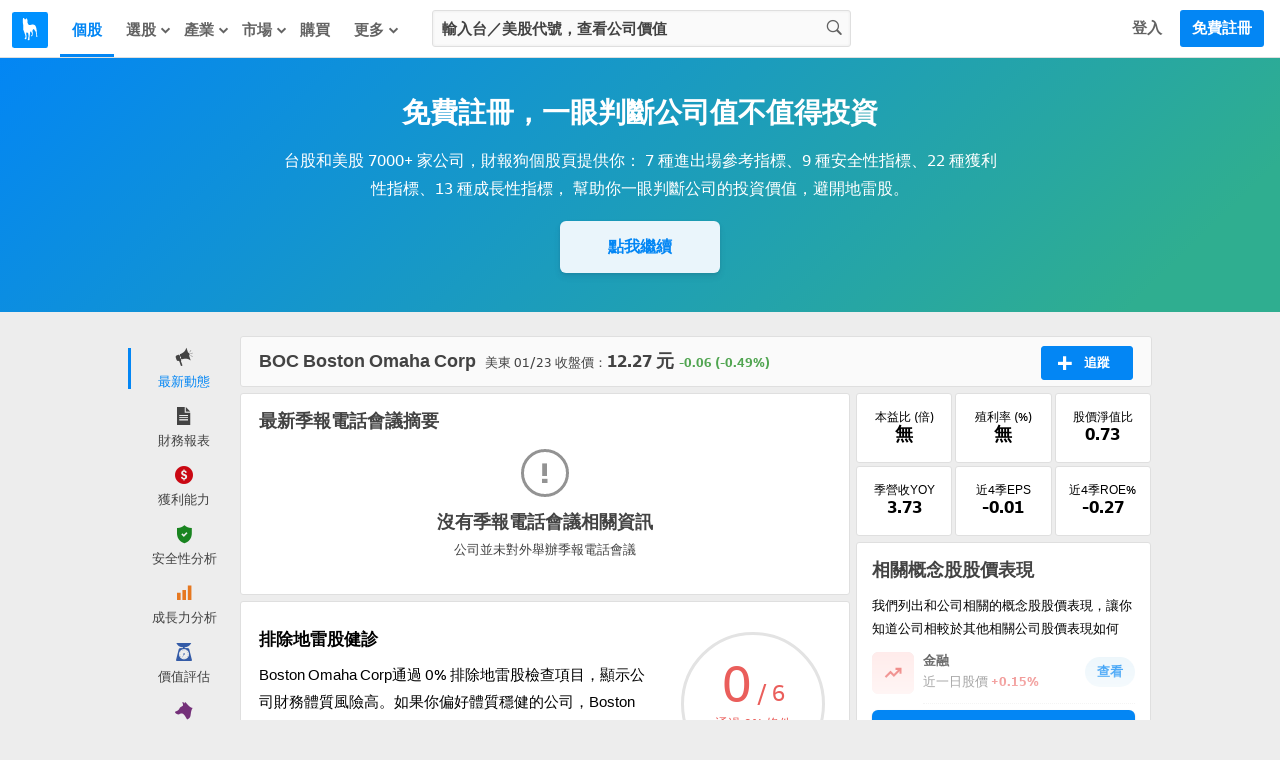

--- FILE ---
content_type: application/javascript
request_url: https://cdn.statementdog.com/vite/assets/index-BTry54Q2.js
body_size: 442
content:
import{_ as o}from"./ContainerWelcome-D0HgmM7O.js";import{C as g,b as l,f as w,e as _,h,i as x,N as C,c as S,g as b,d as j,a as y,j as z}from"./ContainerWelcome-D0HgmM7O.js";import"./ContainerWelcome.vue_vue_type_style_index_0_scoped_e561059c_lang-BtDaLVWC.js";import"./debounce-DosOfBqB.js";import"./_commonjsHelpers-Cpj98o6Y.js";import"./isObjectLike-oc1CnMfn.js";import"./toNumber-B_8ZoDzf.js";import"./autocomplete--B1fZ2xu.js";import"./index-B9ygI19o.js";import"./_plugin-vue_export-helper-DlAUqK2U.js";import"./runtime-dom.esm-bundler-B2Lu1Ljw.js";import"./useUserStore-DRZVq06d.js";import"./pinia-bdNFaTy4.js";import"./navi_svg_sprite-BAy7_X_r.js";import"./click-outside-B0EdE-mi.js";import"./pageContextHelper-DYa76HZV.js";import"./contextExtractor-PHN15M03.js";import"./exports-BhEzlOD-.js";export{g as ContainerWelcome,l as NaviButtonDropdown,w as NaviButtonDropdownGroup,_ as NaviButtonDropdownLinks,h as NaviButtonNotification,x as NaviButtonSetting,C as NaviDesktopLayout,S as NaviLink,b as NaviLinkFeeds,j as NaviLinkLogo,y as NaviSerializeRenderList,z as NaviUserAuthLinks,o as default};
